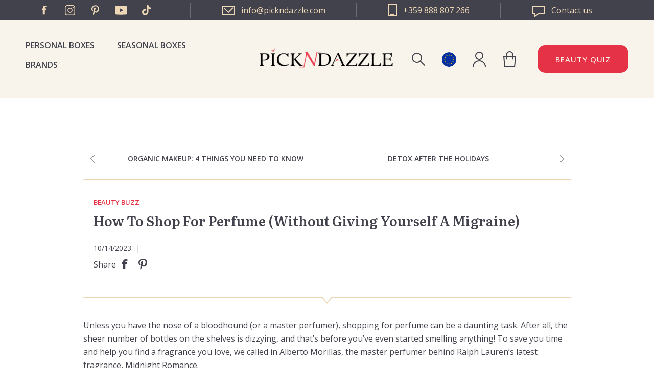

--- FILE ---
content_type: text/html; charset=utf-8
request_url: https://www.pickndazzle.com/en/how-to-shop-for-perfume-without-giving-yourself-a-migraine
body_size: 14323
content:


<!DOCTYPE html>
<html lang="en" dir="ltr" class="html-blogpost-page">
<head>
    <title>How To Shop For Perfume (Without Giving Yourself A Migraine) &#x2014; Pick N Dazzle</title>
    <meta http-equiv="Content-type" content="text/html;charset=UTF-8" />
    <meta name="description" content="" />
    <meta name="keywords" content="" />
    <meta name="generator" content="nopCommerce" />
    <meta name="viewport" content="width=device-width, initial-scale=1" />
    
    


    <!-- Google Tag Manager -->
    <script>
        (function (w, d, s, l, i) {
            w[l] = w[l] || []; w[l].push({
                'gtm.start':
                    new Date().getTime(), event: 'gtm.js'
            }); var f = d.getElementsByTagName(s)[0],
                j = d.createElement(s), dl = l != 'dataLayer' ? '&l=' + l : ''; j.async = true; j.src =
                    'https://www.googletagmanager.com/gtm.js?id=' + i + dl; f.parentNode.insertBefore(j, f);
        })(window, document, 'script', 'dataLayer', 'GTM-PCQMLBJ');</script>
    <!-- End Google Tag Manager -->
    <!-- Google Tag Manager (noscript) -->
    <noscript>
    <iframe src="https://www.googletagmanager.com/ns.html?id=GTM-PCQMLBJ"
                height="0" width="0" style="display:none;visibility:hidden"></iframe>
    </noscript>
    <!-- End Google Tag Manager (noscript) -->

    <!-- TikTok script -->
    <script type="text/javascript">
        !function (w, d, t) {
            w.TiktokAnalyticsObject = t; var ttq = w[t] = w[t] || []; ttq.methods = ["page", "track", "identify", "instances", "debug", "on", "off", "once", "ready", "alias", "group", "enableCookie", "disableCookie"], ttq.setAndDefer = function (t, e) { t[e] = function () { t.push([e].concat(Array.prototype.slice.call(arguments, 0))) } }; for (var i = 0; i < ttq.methods.length; i++)ttq.setAndDefer(ttq, ttq.methods[i]); ttq.instance = function (t) {
                for (var e = ttq._i[t] || [], n = 0; n < ttq.methods.length; n++
                )ttq.setAndDefer(e, ttq.methods[n]); return e
            }, ttq.load = function (e, n) { var i = "https://analytics.tiktok.com/i18n/pixel/events.js"; ttq._i = ttq._i || {}, ttq._i[e] = [], ttq._i[e]._u = i, ttq._t = ttq._t || {}, ttq._t[e] = +new Date, ttq._o = ttq._o || {}, ttq._o[e] = n || {}; n = document.createElement("script"); n.type = "text/javascript", n.async = !0, n.src = i + "?sdkid=" + e + "&lib=" + t; e = document.getElementsByTagName("script")[0]; e.parentNode.insertBefore(n, e) };

            ttq.load('CA1N863C77U069L2KUF0');
            ttq.page();
        }(window, document, 'ttq');
    </script>
    <!-- End TikTok script -->

    <link rel="preconnect" href="https://fonts.googleapis.com">
    <link rel="preconnect" href="https://fonts.gstatic.com" crossorigin>
    
    
    
    
    
    

    <link rel="stylesheet" type="text/css" href="/lib_npm/jquery-ui-dist/jquery-ui.min.css?v=OnxXU3YxRLOgtS3rGzlEX8Pus4c" />
<link rel="stylesheet" type="text/css" href="/Themes/PND/Content/components/product-page.css?v=MosJHYizG8ZtpzKfNsAlx1j1mXk" />
<link rel="stylesheet" type="text/css" href="/Themes/PND/Content/components/seasonal-box.css?v=leY8hDDPz7mWvFe8yJ3l04AxfgM" />
<link rel="stylesheet" type="text/css" href="/Themes/PND/Content/components/beauty-regiment.css?v=aH7LQzuA3tcXI2OKhgU1RBWNnMM" />
<link rel="stylesheet" type="text/css" href="/Themes/PND/Content/components/header/header.css?v=ZDVFEd38eGXw-4EkPHecQtckMIA" />
<link rel="stylesheet" type="text/css" href="/Themes/PND/Content/css/styles.css?v=kQRmQYraJkSTNsNuFtMvVUwqKZ0" />
<link rel="stylesheet" type="text/css" href="/Themes/PND/Content/css/mobile.css?v=on9rlKnyMN7tioz2RRxTgf4FC3M" />
<link rel="stylesheet" type="text/css" href="/Themes/PND/Content/css/480.css?v=chtJ9d3gsr_TRx_1Tj4iLETtGds" />
<link rel="stylesheet" type="text/css" href="/Themes/PND/Content/css/768.css?v=_t0nVCu9tzedebBScUWn0GLkYf4" />
<link rel="stylesheet" type="text/css" href="/Themes/PND/Content/css/1024.css?v=5UavAfkv_w4grub3Fzkz2x42m44" />
<link rel="stylesheet" type="text/css" href="/Themes/PND/Content/css/1280.css?v=G_HbaF53VZLFp9qyS9zZ7L5RyGg" />
<link rel="stylesheet" type="text/css" href="/Themes/PND/Content/css/1600.css?v=cYeANTnafOGuHe51Ua8lserczs0" />
<link rel="stylesheet" type="text/css" href="/Themes/PND/Content/components/blog-post.css?v=VUYJUaL7ovuMRT5T_KAdv9fuK-c" />
<link rel="stylesheet" type="text/css" href="/Plugins/SevenSpikes.Nop.Plugins.RichBlog/Themes/PND/Content/RichBlog.css?v=r_FWQLXuBhgfsOVUwYji6xVszWA" />
<link rel="stylesheet" type="text/css" href="https://fonts.googleapis.com/css2?family=Literata:opsz,wght@7..72,400;7..72,600;7..72,700&family=Open+Sans:wght@300;400;500;600;700&display=swap" />
<link rel="stylesheet" type="text/css" href="/Themes/PND/Content/components/loader.css?v=5Po5-mkfon1Q5AtUBaXRe5P_Oxw" />
<link rel="stylesheet" type="text/css" href="//cdn.jsdelivr.net/npm/slick-carousel@1.8.1/slick/slick.css" />


    






    <meta property="og:image" content="https://www.pickndazzle.com/images/thumbs/0011019_scent_400.jpeg"/>


    <meta property="og:title" content="How To Shop For Perfume (Without Giving Yourself A Migraine)" />

    <!-- Facebook Pixel Code -->
    <script>

        !function (f, b, e, v, n, t, s) {
            if (f.fbq) return;
            n = f.fbq = function () {
                n.callMethod ? n.callMethod.apply(n, arguments) : n.queue.push(arguments)
            };
            if (!f._fbq) f._fbq = n;
            n.push = n;
            n.loaded = !0;
            n.version = '2.0';
            n.agent = 'plnopcommerce';
            n.queue = [];
            t = b.createElement(e);
            t.async = !0;
            t.src = v;
            s = b.getElementsByTagName(e)[0];
            s.parentNode.insertBefore(t, s)
        }(window, document, 'script', 'https://connect.facebook.net/en_US/fbevents.js');
        
		fbq('init', '362057294349756', {
			external_id: '9b33d0e7-afff-4d24-91aa-5aa599eee9e3'
		});

		fbq('track', 'PageView');
fbq('track', 'Lead')
		fbq('track', 'ViewContent', {
		});

    </script>
    <!-- End Facebook Pixel Code -->
    
    <link rel="canonical" href="https://www.pickndazzle.com/en/how-to-shop-for-perfume-without-giving-yourself-a-migraine" />

    
    
    <link rel="shortcut icon" href="/icons/icons_0/pickndazzle box.ico">
    
    
    <!--Powered by nopCommerce - https://www.nopCommerce.com-->
	
	<!-- Hotjar Tracking Code for https://www.pickndazzle.com -->
	<script type="text/javascript">
		(function(h,o,t,j,a,r){
			h.hj=h.hj||function(){(h.hj.q=h.hj.q||[]).push(arguments)};
			h._hjSettings={hjid:2759629,hjsv:6};
			a=o.getElementsByTagName('head')[0];
			r=o.createElement('script');r.async=1;
			r.src=t+h._hjSettings.hjid+j+h._hjSettings.hjsv;
			a.appendChild(r);
		})(window,document,'https://static.hotjar.com/c/hotjar-','.js?sv=');
	</script>    
<script type="text/javascript">!function(T,l,y){var S=T.location,k="script",D="instrumentationKey",C="ingestionendpoint",I="disableExceptionTracking",E="ai.device.",b="toLowerCase",w="crossOrigin",N="POST",e="appInsightsSDK",t=y.name||"appInsights";(y.name||T[e])&&(T[e]=t);var n=T[t]||function(d){var g=!1,f=!1,m={initialize:!0,queue:[],sv:"5",version:2,config:d};function v(e,t){var n={},a="Browser";return n[E+"id"]=a[b](),n[E+"type"]=a,n["ai.operation.name"]=S&&S.pathname||"_unknown_",n["ai.internal.sdkVersion"]="javascript:snippet_"+(m.sv||m.version),{time:function(){var e=new Date;function t(e){var t=""+e;return 1===t.length&&(t="0"+t),t}return e.getUTCFullYear()+"-"+t(1+e.getUTCMonth())+"-"+t(e.getUTCDate())+"T"+t(e.getUTCHours())+":"+t(e.getUTCMinutes())+":"+t(e.getUTCSeconds())+"."+((e.getUTCMilliseconds()/1e3).toFixed(3)+"").slice(2,5)+"Z"}(),iKey:e,name:"Microsoft.ApplicationInsights."+e.replace(/-/g,"")+"."+t,sampleRate:100,tags:n,data:{baseData:{ver:2}}}}var h=d.url||y.src;if(h){function a(e){var t,n,a,i,r,o,s,c,u,p,l;g=!0,m.queue=[],f||(f=!0,t=h,s=function(){var e={},t=d.connectionString;if(t)for(var n=t.split(";"),a=0;a<n.length;a++){var i=n[a].split("=");2===i.length&&(e[i[0][b]()]=i[1])}if(!e[C]){var r=e.endpointsuffix,o=r?e.location:null;e[C]="https://"+(o?o+".":"")+"dc."+(r||"services.visualstudio.com")}return e}(),c=s[D]||d[D]||"",u=s[C],p=u?u+"/v2/track":d.endpointUrl,(l=[]).push((n="SDK LOAD Failure: Failed to load Application Insights SDK script (See stack for details)",a=t,i=p,(o=(r=v(c,"Exception")).data).baseType="ExceptionData",o.baseData.exceptions=[{typeName:"SDKLoadFailed",message:n.replace(/\./g,"-"),hasFullStack:!1,stack:n+"\nSnippet failed to load ["+a+"] -- Telemetry is disabled\nHelp Link: https://go.microsoft.com/fwlink/?linkid=2128109\nHost: "+(S&&S.pathname||"_unknown_")+"\nEndpoint: "+i,parsedStack:[]}],r)),l.push(function(e,t,n,a){var i=v(c,"Message"),r=i.data;r.baseType="MessageData";var o=r.baseData;return o.message='AI (Internal): 99 message:"'+("SDK LOAD Failure: Failed to load Application Insights SDK script (See stack for details) ("+n+")").replace(/\"/g,"")+'"',o.properties={endpoint:a},i}(0,0,t,p)),function(e,t){if(JSON){var n=T.fetch;if(n&&!y.useXhr)n(t,{method:N,body:JSON.stringify(e),mode:"cors"});else if(XMLHttpRequest){var a=new XMLHttpRequest;a.open(N,t),a.setRequestHeader("Content-type","application/json"),a.send(JSON.stringify(e))}}}(l,p))}function i(e,t){f||setTimeout(function(){!t&&m.core||a()},500)}var e=function(){var n=l.createElement(k);n.src=h;var e=y[w];return!e&&""!==e||"undefined"==n[w]||(n[w]=e),n.onload=i,n.onerror=a,n.onreadystatechange=function(e,t){"loaded"!==n.readyState&&"complete"!==n.readyState||i(0,t)},n}();y.ld<0?l.getElementsByTagName("head")[0].appendChild(e):setTimeout(function(){l.getElementsByTagName(k)[0].parentNode.appendChild(e)},y.ld||0)}try{m.cookie=l.cookie}catch(p){}function t(e){for(;e.length;)!function(t){m[t]=function(){var e=arguments;g||m.queue.push(function(){m[t].apply(m,e)})}}(e.pop())}var n="track",r="TrackPage",o="TrackEvent";t([n+"Event",n+"PageView",n+"Exception",n+"Trace",n+"DependencyData",n+"Metric",n+"PageViewPerformance","start"+r,"stop"+r,"start"+o,"stop"+o,"addTelemetryInitializer","setAuthenticatedUserContext","clearAuthenticatedUserContext","flush"]),m.SeverityLevel={Verbose:0,Information:1,Warning:2,Error:3,Critical:4};var s=(d.extensionConfig||{}).ApplicationInsightsAnalytics||{};if(!0!==d[I]&&!0!==s[I]){var c="onerror";t(["_"+c]);var u=T[c];T[c]=function(e,t,n,a,i){var r=u&&u(e,t,n,a,i);return!0!==r&&m["_"+c]({message:e,url:t,lineNumber:n,columnNumber:a,error:i}),r},d.autoExceptionInstrumented=!0}return m}(y.cfg);function a(){y.onInit&&y.onInit(n)}(T[t]=n).queue&&0===n.queue.length?(n.queue.push(a),n.trackPageView({})):a()}(window,document,{
src: "https://js.monitor.azure.com/scripts/b/ai.2.min.js", // The SDK URL Source
crossOrigin: "anonymous", 
cfg: { // Application Insights Configuration
    connectionString: 'InstrumentationKey=27895e4a-3ee4-4b63-87ba-fda5dfd58cff;IngestionEndpoint=https://northeurope-2.in.applicationinsights.azure.com/;LiveEndpoint=https://northeurope.livediagnostics.monitor.azure.com/'
}});</script></head>
<body>
    <input name="__RequestVerificationToken" type="hidden" value="CfDJ8MgZ4v6WTYRHtzNGoLeQTIGMqo3FsmdYN27UmDoVR9XdPwlOKVrbd6KH5jeP-AVEuZ28r0MW3zC2zarEQZh0awt25InIpX1ewXH8AJ2EXq4d7pBGS2csHwK4ZycwLyEf6ybUPqYzz-5IGsxQErc2qVQ" />
    




<div class="ajax-loading-block-window" style="display: none">
</div>
<div id="dialog-notifications-success" title="Notification" style="display:none;">
</div>
<div id="dialog-notifications-error" title="Error" style="display:none;">
</div>
<div id="dialog-notifications-warning" title="Warning" style="display:none;">
</div>
<div id="bar-notification" class="bar-notification-container" data-close="Close">
</div>

<!--[if lte IE 8]>
    <div style="clear:both;height:59px;text-align:center;position:relative;">
        <a href="http://www.microsoft.com/windows/internet-explorer/default.aspx" target="_blank">
            <img src="/Themes/PND/Content/images/ie_warning.jpg" height="42" width="820" alt="You are using an outdated browser. For a faster, safer browsing experience, upgrade for free today." />
        </a>
    </div>
<![endif]--><div class="master-wrapper-page">
    



<div class="header">
    
    <div class="header-upper">
        <div class="header-upper-socials">
            <ul class="networks">
		<li class="facebook"><a href="https://www.facebook.com/pickndazzle" target="_blank" rel="noopener noreferrer">Facebook</a></li>
	<li class="instagram">
		<a href="https://www.instagram.com/pickndazzle_" target="_blank"  rel="noopener noreferrer">Instagram</a>
	</li>
	<li class="pinterest">
		<a href="https://www.pinterest.com/pickndazzle/" target="_blank" rel="noopener noreferrer">Pinterest</a>
	</li>
		<li class="youtube"><a href="https://www.youtube.com/channel/UC1CmH6mKkHJSkMq6efROWeA" target="_blank" rel="noopener noreferrer">YouTube</a></li>
		<li class="twitter"><a href="https://www.tiktok.com/@pickndazzlebg" target="_blank" rel="noopener noreferrer">Twitter</a></li>
</ul>
        </div>
        <div class="header-upper-links">
            <a href="mailto:info@pickndazzle.com" class="email">
                <svg version="1.1" xmlns="http://www.w3.org/2000/svg" xmlns:xlink="http://www.w3.org/1999/xlink" x="0px" y="0px"
	                 viewBox="0 0 26 19" style="enable-background:new 0 0 26 19;" width="26px" height="19px" fill="#eed7b6" xml:space="preserve">
                    <g>
	                    <path class="st0" d="M0,0v19h26V0H0z M24,17H2V2h22V17z"/>
	                    <polygon class="st0" points="22.8,4.7 21.4,3.3 13,11.6 4.6,3.3 3.2,4.7 13,14.5 	"/>
                    </g>
                </svg>
                <span>info@pickndazzle.com</span>
            </a>
            <a href="tel:+359 888 807 266" class="phone">
                <svg version="1.1" xmlns="http://www.w3.org/2000/svg" xmlns:xlink="http://www.w3.org/1999/xlink" x="0px" y="0px"
	                    viewBox="0 0 18 24" style="enable-background:new 0 0 18 24;" width="18px" height="24px" fill="#eed7b6" xml:space="preserve">
                    <g>
	                    <g>
		                    <polygon class="st0" fill="#eed7b6" points="1,1 17,1 1,1 1,23 		"/>
		                    <path class="st1" d="M18,0H0v24h18V0L18,0z M2,22V2h14v20H2L2,22z"/>
	                    </g>
	                    <g>
		                    <rect x="5" y="19" class="st0" width="8" height="2"/>
		                    <polygon class="st1" fill="#eed7b6" points="13,19 5,19 5,21 13,21 13,19 		"/>
	                    </g>
                    </g>
                </svg>
                <span>+359 888 807 266</span>
            </a>  
            <a href="/en/contactus" class="contact">
                <svg version="1.1" id="Layer_1" xmlns="http://www.w3.org/2000/svg" xmlns:xlink="http://www.w3.org/1999/xlink" x="0px" y="0px"
	                 viewBox="0 0 26 22" style="enable-background:new 0 0 26 22;" width="26px" height="22px" fill="#eed7b6" xml:space="preserve">
                    <g>
	                    <path class="st0" d="M24,2v12H13h-0.7l-0.5,0.4L7,18v-2v-2H5H2V2H24 M26,0H0v16h5v6l8-6h13V0L26,0z"/>
                    </g>
                </svg>
                <span>Contact us</span>
            </a>
        </div>
    </div>
    
    <div class="header-lower">
        <div class="header-strip">
            <div class="header-menu">
                



    <div class="menu-toggle">Categories</div>
    <div class="top-menu-wrap">
        <div class="top-menu-holder">
            <ul class="top-menu">
                
                <li><a href="/en/personal-boxes">Personal Boxes</a></li>
                <li><a href="/en/seasonal-boxes">Seasonal Boxes</a></li>
                <li><a href="/en/manufacturer/all">Brands</a></li>
                
            </ul>
            <div class="top-menu-language-selector">
                <div class="language-selector">
                                <a href="javascript:;" title="Pick N Dazzle EUR">
                                    <span class="lang-image-wrapper">
                                        <img title='Pick N Dazzle EUR' alt='Pick N Dazzle EUR'  class=selected
                                     src="/Themes/PND/Content/images/pnd/flag-europeanunion.svg" />
                                    </span>
                                        <span>Pick N Dazzle Europe</span>
                                </a>
                        <div class="flyout-bubble-wrapper">
                            <ul class="language-list">
                                        <li >
                                            <a href="https://www.pickndazzle.com/en/pndStore/changeStore?storeName=Pick%20N%20Dazzle%20Romania&amp;returnUrl=%2Fen%2Fhow-to-shop-for-perfume-without-giving-yourself-a-migraine" title="Pick N Dazzle Romania">

                                                <span class="lang-image-wrapper">
                                                    <img title='Pick N Dazzle Romania' alt='Pick N Dazzle Romania' src="/Themes/PND/Content/images/pnd/flag-ro.svg" />
                                                </span>
                                                <span>Pick N Dazzle Romania</span>
                                            </a>
                                        </li>
                                        <li >
                                            <a href="https://www.pickndazzle.com/en/pndStore/changeStore?storeName=Pick%20N%20Dazzle%20Bulgaria&amp;returnUrl=%2Fen%2Fhow-to-shop-for-perfume-without-giving-yourself-a-migraine" title="Pick N Dazzle Bulgaria">

                                                <span class="lang-image-wrapper">
                                                    <img title='Pick N Dazzle Bulgaria' alt='Pick N Dazzle Bulgaria' src="/Themes/PND/Content/images/pnd/flag-bg.svg" />
                                                </span>
                                                <span>Pick N Dazzle Bulgaria</span>
                                            </a>
                                        </li>
                            </ul>
                        </div>
                </div>
            </div>
        </div>

        <div class="menu-toggle-close">Close</div>
    </div>

            </div>
            <div class="header-search">
                <div class="search-box-toggle">Search</div>
                <div class="search-box-wrap">
                    <div class="search-toggle-close">Close</div>
                    <div class="search-box-form-wrap">
                        <div class="search-box-form-wrap-inner">
                            <form method="get" id="small-search-box-form" action="/en/search">
        <input type="text" class="search-box-text" id="small-searchterms" autocomplete="off" name="q" placeholder="Search store" aria-label="Search store" />
        <button type="submit" class="button-1 search-box-button">Search</button>
            
</form>
                        </div>
                    </div>
                </div>
            </div>
            <div class="header-logo">
                <a href="/">
    <img title="" alt="Pick N Dazzle Europe" src="https://www.pickndazzle.com/images/thumbs/0014694_LOGO-PND.png">
</a>
            </div>
            <div class="language-selector">
                            <a href="javascript:;" title="Pick N Dazzle EUR">
                                <span class="lang-image-wrapper">
                                    <img title='Pick N Dazzle EUR' alt='Pick N Dazzle EUR'  class=selected
                                 src="/Themes/PND/Content/images/pnd/flag-europeanunion.svg" />
                                </span>
                                <span>Pick N Dazzle Europe</span>
                            </a>
                    <div class="flyout-bubble-wrapper">
                        <ul class="language-list">
                                    <li >
                                        <a href="https://www.pickndazzle.com/en/pndStore/changeStore?storeName=Pick%20N%20Dazzle%20Romania&amp;returnUrl=%2Fen%2Fhow-to-shop-for-perfume-without-giving-yourself-a-migraine" title="Pick N Dazzle Romania">
                                            <span class="lang-image-wrapper">
                                                <img title='Pick N Dazzle Romania' alt='Pick N Dazzle Romania' src="/Themes/PND/Content/images/pnd/flag-ro.svg" />
                                            </span>
                                            <span>Pick N Dazzle Romania</span>
                                        </a>
                                    </li>
                                    <li >
                                        <a href="https://www.pickndazzle.com/en/pndStore/changeStore?storeName=Pick%20N%20Dazzle%20Bulgaria&amp;returnUrl=%2Fen%2Fhow-to-shop-for-perfume-without-giving-yourself-a-migraine" title="Pick N Dazzle Bulgaria">
                                            <span class="lang-image-wrapper">
                                                <img title='Pick N Dazzle Bulgaria' alt='Pick N Dazzle Bulgaria' src="/Themes/PND/Content/images/pnd/flag-bg.svg" />
                                            </span>
                                            <span>Pick N Dazzle Bulgaria</span>
                                        </a>
                                    </li>
                        </ul>
                    </div>
            </div>
            <div class="header-account">
                <div class="header-account-toggle">My account</div>
                <div class="account-box-wrap">
                    <div class="account-toggle-close">Close</div>
                    <div class="account-box-inner">
                        
<div class="header-links">
    <ul>
        
                <li><a href="/en/register?returnUrl=%2Fen%2Fhow-to-shop-for-perfume-without-giving-yourself-a-migraine" class="ico-register">Register</a></li>
            <li><a href="/en/login?returnUrl=%2Fen%2Fhow-to-shop-for-perfume-without-giving-yourself-a-migraine" class="ico-login">Log in</a></li>
        
    </ul>
</div>

                    </div>
                </div>
            </div>
            <div class="header-cart">
                <a href="/en/cart" class="header-cart-link">
                    <span class="cart-label">Shopping cart</span>
                </a>
            </div>
            <a class="btn btn-secondary header-button beauty-profile-btn" href="/beauty-profile">Beauty quiz</a>
        </div>
    </div>
    
</div>

    
    <div class="master-wrapper-content">
        

        <div class="master-column-wrapper">
            


<div class="center-1">
    
    <div class="page blogpost-page">
    






    <div class='post-navigation'>
            <a href='/en/organic-makeup-4-things-you-need-to-know-bg' title='Organic makeup: 4 things you need to know ' class='prev'>Organic makeup: 4 things you need to know </a>


            <a href='/en/detox-after-the-holidays' title='DETOX AFTER THE HOLIDAYS' class='next'>DETOX AFTER THE HOLIDAYS</a>
    </div>

   
    <div class="page-body">
        <div class="post-header">
            <div class="post-header-content">
                <div class="post-header-inner">
                    






<div class="post-footer">
        <div class="post-relations">
                <div class="category-list">
                    <ul>
                            <li>
                                <a href="/en/blog/category/beauty-buzz-3">BEAUTY BUZZ</a>
                            </li>
                    </ul>
                </div>
        
        </div>

    <div class="post-actions">
        
            <ul class="share-post" id="share-buttons">
                <li>Share</li>
                    <li class="facebook">
                        <!-- Facebook -->
                        <a href="javascript:openShareWindow('https://www.facebook.com/sharer.php?u=https://www.pickndazzle.com')"></a>
                    </li>
                    <li class="twitter">
                        <!-- Twitter -->
                        <a href="javascript:openShareWindow('https://twitter.com/share?url=https://www.pickndazzle.com')"></a>
                    </li>
                    <li class="pinterest">
                        <!-- Pinterest -->
                        <a data-pin-do="buttonPin" data-pin-custom="true" data-pin-description="How To Shop For Perfume (Without Giving Yourself A Migraine)"
                           data-pin-media="https://www.pickndazzle.com/images/thumbs/0011019_scent_400.jpeg" href="https://www.pinterest.com/pin/create/button/?url=https://www.pickndazzle.com"></a>
                    </li>
                    <li class="linkedin">
                        <!-- LinkedIn -->
                        <a href="javascript:openShareWindow('https://www.linkedin.com/shareArticle?mini=true&url=https://www.pickndazzle.com')"></a>
                    </li>
            </ul>
            <script type="text/javascript">
                function openShareWindow(url) {
                    var winWidth = 520;
                    var winHeight = 400;
                    var winTop = (screen.height / 2) - (winHeight / 2);
                    var winLeft = (screen.width / 2) - (winWidth / 2);

                    window.open(url, 'sharer', 'top=' + winTop + ',left=' + winLeft + ',toolbar=0,status=0,width=' + winWidth + ',height=' + winHeight);
                }

                !function (a, b, c) { var d, e, f; d = "PIN_" + ~~((new Date).getTime() / 864e5), a[d] ? a[d] += 1 : (a[d] = 1, a.setTimeout(function () { e = b.getElementsByTagName("SCRIPT")[0], f = b.createElement("SCRIPT"), f.type = "text/javascript", f.async = !0, f.src = c.mainUrl + "?" + Math.random(), e.parentNode.insertBefore(f, e) }, 10)) }(window, document, { mainUrl: "//assets.pinterest.com/js/pinit_main.js" });
            </script>
    </div>
</div>
                    <div class="page-title">
                        <h1>How To Shop For Perfume (Without Giving Yourself A Migraine)</h1>
                    </div>
                    <div class="post-date">
                        10/14/2023
                        <span>|</span>                        
                    </div>
                    






<div class="post-footer">
        <div class="post-relations">
                <div class="category-list">
                    <ul>
                            <li>
                                <a href="/en/blog/category/beauty-buzz-3">BEAUTY BUZZ</a>
                            </li>
                    </ul>
                </div>
        
        </div>

    <div class="post-actions">
        
            <ul class="share-post" id="share-buttons">
                <li>Share</li>
                    <li class="facebook">
                        <!-- Facebook -->
                        <a href="javascript:openShareWindow('https://www.facebook.com/sharer.php?u=https://www.pickndazzle.com')"></a>
                    </li>
                    <li class="twitter">
                        <!-- Twitter -->
                        <a href="javascript:openShareWindow('https://twitter.com/share?url=https://www.pickndazzle.com')"></a>
                    </li>
                    <li class="pinterest">
                        <!-- Pinterest -->
                        <a data-pin-do="buttonPin" data-pin-custom="true" data-pin-description="How To Shop For Perfume (Without Giving Yourself A Migraine)"
                           data-pin-media="https://www.pickndazzle.com/images/thumbs/0011019_scent_400.jpeg" href="https://www.pinterest.com/pin/create/button/?url=https://www.pickndazzle.com"></a>
                    </li>
                    <li class="linkedin">
                        <!-- LinkedIn -->
                        <a href="javascript:openShareWindow('https://www.linkedin.com/shareArticle?mini=true&url=https://www.pickndazzle.com')"></a>
                    </li>
            </ul>
            <script type="text/javascript">
                function openShareWindow(url) {
                    var winWidth = 520;
                    var winHeight = 400;
                    var winTop = (screen.height / 2) - (winHeight / 2);
                    var winLeft = (screen.width / 2) - (winWidth / 2);

                    window.open(url, 'sharer', 'top=' + winTop + ',left=' + winLeft + ',toolbar=0,status=0,width=' + winWidth + ',height=' + winHeight);
                }

                !function (a, b, c) { var d, e, f; d = "PIN_" + ~~((new Date).getTime() / 864e5), a[d] ? a[d] += 1 : (a[d] = 1, a.setTimeout(function () { e = b.getElementsByTagName("SCRIPT")[0], f = b.createElement("SCRIPT"), f.type = "text/javascript", f.async = !0, f.src = c.mainUrl + "?" + Math.random(), e.parentNode.insertBefore(f, e) }, 10)) }(window, document, { mainUrl: "//assets.pinterest.com/js/pinit_main.js" });
            </script>
    </div>
</div>

                </div>
                







            </div>
        </div>
        <div class="post-body">
            <p>Unless you have the nose of a bloodhound (or a master perfumer), shopping for perfume can be a daunting task. After all, the sheer number of bottles on the shelves is dizzying, and that&rsquo;s before you&rsquo;ve even started smelling anything! To save you time and help you find a fragrance you love, we called in Alberto Morillas, the master perfumer behind Ralph Lauren&rsquo;s latest fragrance, Midnight Romance.</p>

<p><strong>Time It Right</strong></p>

<p>The time of day can impact your scent-smelling experience. &ldquo;Go shopping for fragrance in the early afternoon when your olfactory senses are at their peak,&rdquo; Morillas says. And when you do go, skip wearing any fragrance, which can interfere with your testing and confuse your nose.</p>

<p><strong>Narrow Your Search</strong></p>

<p>Do your research beforehand, so you have an idea of what you like. To avoid getting overwhelmed by the hundreds of options, Morillas suggests looking into what type of fragrance wearer you are. &ldquo;Do you prefer&nbsp;fresh, spicy, floral, or warm? Choosing one of these categories will help edit your search.&rdquo;</p>

<p><strong>Use The Coffee Beans</strong></p>

<p>Yes, those coffee beans actually serve a purpose. &ldquo;When smelling many scents, you can experience nasal fatigue,&rdquo; Morillas says. &ldquo;This means that it becomes increasingly harder for you to smell the</p>
<p>differences between fragrances.&rdquo; Sniffing those beans in between perfume samples helps cleanse your nasal palette.</p>

<p><strong>Only Spritz Your Favorites</strong></p>

<p>It&rsquo;s okay to smell several fragrances on the blotters. &ldquo;But if you love a fragrance, try it on your skin before purchasing,&rdquo; Morillas says. Limit the number of perfumes you spritz on your body to two or three. Otherwise you&rsquo;ll run out of fresh areas to spray, and wind up overlapping scents.&nbsp;</p>

<p><strong>Wear It Right</strong></p>

<p>&ldquo;Apply the fragrance to your wrist, which is one of your&nbsp;pulse points,&rdquo; Morillas says. &ldquo;The heat from this point of your body helps to develop the fragrance.&rdquo; But don&rsquo;t just apply and decide&mdash;take a spin around the store first. &ldquo;You should let fragrances develop for 30 minutes on your skin, so you can smell all levels of the fragrance&mdash;top note, heart of the fragrance, and dry-down.&rdquo;</p>

<p><strong>Sample!</strong></p>

<p>Still can&rsquo;t decide? Take home samples of your top two choices (any more than that will only cause confusion). Wear each one on alternating days until there&rsquo;s a clear favorite.</p>

<p>Source:<a href="http://www.byrdie.com/perfume-shopping-tips/slide2"> www.byrdie.com</a></p>

<p><strong>What&rsquo;s the last perfume you purchased? Were you satisfied? Tell us in the comments below - you share, you care!&nbsp;</strong></p>


                <div class="topic-block">
        <div class="topic-block-body">
            <div class="pick-your-box-banner">
<div class="content-wrapper">
<div class="text-holder">
<h3>Pick your Beauty Box</h3>
<p>The box of quality cosmetics personally curated for you. Over 500 000 delivered products, over 40 000 five-stars reviews.</p>
</div>
<img src="/images/uploaded/box-only.png" alt="" /></div>
<div class="bottom-link-container"><a class="btn-quaternary" href="https://www.pickndazzle.com/en/personal-boxes">Get started</a></div>
</div>
        </div>
    </div>

        </div>
        
    </div>
    
</div>

    
</div>

        </div>
        
    </div>
    



<div class="footer">
    <div class="footer-middle">
        <div class="footer-block information">
            <div class="title">
                <strong>Information</strong>
            </div>
            <ul class="list">
                    <li><a href="/en/shipping-returns">Shipping &amp; Returns</a></li>
                    <li><a href="/en/what-is-pick-n-dazzle">About Pick N Dazzle</a></li>
                    <li><a href="/en/privacy-policy">Privacy policy</a></li>
                    <li><a href="/en/conditions-of-use">Terms and Conditions</a></li>
                    <li><a href="/en/blog">Blog</a></li>
            </ul>
        </div>
        <div class="footer-block customer-service">
            <div class="title">
                <strong>Customer service</strong>
            </div>
            <ul class="list">
                    <li><a href="/en/select-products-in-personal-box">How to select products in Personal box</a></li>
                    <li><a href="/en/contactus">Contact us</a></li>
                    <li><a href="/en/search">Search</a> </li>
                <li><a href="/en/personal-boxes">Personal Boxes</a> </li>
                <li><a href="/en/seasonal-boxes">Seasonal Boxes</a> </li>
            </ul>
        </div>
        <div class="footer-block my-account">
            <div class="title">
                <strong>My account</strong>
            </div>
            <ul class="list">
                    <li><a href="/en/customer/info">My account</a></li>
                    <li><a href="/en/order/history">Orders</a></li>
                <li><a href="/en/account/myproducts">My Products</a></li>
                <li><a href="/en/account/active-plans">Current Active plans</a></li>
                <li><a href="/en/beauty-profile">Beauty Profile</a></li>
            </ul>
        </div>
        <div class="footer-block contact-us">
            <div class="title">
                <strong>Contact Info</strong>
            </div>
            <ul class="list">
                <li><span class="email">info@pickndazzle.com</span></li>
                <li><span class="phone">+359 888 807 266</span></li>
                <li><span class="address">Herengracht 420<br>Amsterdam 1017 BZ<br>Netherlands</span></li>
            </ul>
        </div>
        <div class="footer-block follow-us">
            <div class="social">
                <div class="title">
                    <strong>Follow us</strong>
                </div>
                <ul class="networks">
		<li class="facebook"><a href="https://www.facebook.com/pickndazzle" target="_blank" rel="noopener noreferrer">Facebook</a></li>
	<li class="instagram">
		<a href="https://www.instagram.com/pickndazzle_" target="_blank"  rel="noopener noreferrer">Instagram</a>
	</li>
	<li class="pinterest">
		<a href="https://www.pinterest.com/pickndazzle/" target="_blank" rel="noopener noreferrer">Pinterest</a>
	</li>
		<li class="youtube"><a href="https://www.youtube.com/channel/UC1CmH6mKkHJSkMq6efROWeA" target="_blank" rel="noopener noreferrer">YouTube</a></li>
		<li class="twitter"><a href="https://www.tiktok.com/@pickndazzlebg" target="_blank" rel="noopener noreferrer">Twitter</a></li>
</ul>
            </div>
        </div>
    </div>
    <div class="footer-lower">
        <div class="footer-logo">
            <a href="/">
    <img title="" alt="Pick N Dazzle Europe" src="https://www.pickndazzle.com/images/thumbs/0014694_LOGO-PND.png">
</a>
        </div>
        <div class="footer-info">
            <span class="footer-disclaimer">Copyright &copy; 2026 Pick N Dazzle Europe. All rights reserved.</span>
        </div>
        
    </div>
    
</div>

</div>

<div class="pnd-loader-container">
    <div class="spin-loader">
        <svg width='70px' height='70px' xmlns="http://www.w3.org/2000/svg" viewBox="0 0 100 100" preserveAspectRatio="xMidYMid">
            <g transform="translate(50 50)" class="spin-loader-main-svg">
                <g transform="rotate(0) translate(34 0)">
                    <circle cx="0" cy="0" r="8" class="dot"></circle>
                </g>
                <g transform="rotate(45) translate(34 0)">
                    <circle cx="0" cy="0" r="8" class="dot"></circle>
                </g>
                <g transform="rotate(90) translate(34 0)">
                    <circle cx="0" cy="0" r="8" class="dot"></circle>
                </g>
                <g transform="rotate(135) translate(34 0)">
                    <circle cx="0" cy="0" r="8" class="dot"></circle>
                </g>
                <g transform="rotate(180) translate(34 0)">
                    <circle cx="0" cy="0" r="8" class="dot"></circle>
                </g>
                <g transform="rotate(225) translate(34 0)">
                    <circle cx="0" cy="0" r="8" class="dot"></circle>
                </g>
                <g transform="rotate(270) translate(34 0)">
                    <circle cx="0" cy="0" r="8" class="dot"></circle>
                </g>
                <g transform="rotate(315) translate(34 0)">
                    <circle cx="0" cy="0" r="8" class="dot"></circle>
                </g>
            </g>
        </svg>
    </div>
</div>





    

    <script type="text/javascript" src="/lib_npm/jquery/jquery.min.js?v=zUe1_AxXYZnoAG2qCvDV3jP28qo"></script>
<script type="text/javascript" src="/lib_npm/jquery-validation/jquery.validate.min.js?v=G7u4AqxVeQcFrm7X7GmFQZqERtE"></script>
<script type="text/javascript" src="/lib_npm/jquery-validation-unobtrusive/jquery.validate.unobtrusive.min.js?v=ASrgBo2pcP0BME5OK94v8AjshjU"></script>
<script type="text/javascript" src="/lib_npm/jquery-ui-dist/jquery-ui.min.js?v=qLhr1MkMbnTzvFrWocUwwJCmJPA"></script>
<script type="text/javascript" src="/lib_npm/jquery-migrate/jquery-migrate.min.js?v=08j2y_E2l1QBDt8ZUTQD6EjhJaI"></script>
<script type="text/javascript" src="/js/public.common.js?v=Ac3eUvNU794mOtN15sn696Mdj1A"></script>
<script type="text/javascript" src="/js/public.ajaxcart.js?v=GozFPU5E1dr72mtLZZLSXO2jBBw"></script>
<script type="text/javascript" src="/js/public.countryselect.js?v=PL_qZM7uDgcJzuwxvfP5VUhjs0s"></script>
<script type="text/javascript" src="//cdn.jsdelivr.net/npm/slick-carousel@1.8.1/slick/slick.min.js"></script>
<script type="text/javascript" src="/Themes/PND/Content/js/header-scripts.js?v=3PaeaL-p2uk_DdsxNp0GJkvVtN8"></script>
<script type="text/javascript" src="/Themes/PND/Content/js/sliders.js?v=Y4CdA7GVDZJKRT7eLJZpY5mRZVU"></script>

    <script type="text/javascript">
                $("#small-search-box-form").on("submit", function(event) {
                    if ($("#small-searchterms").val() == "") {
                        alert('Please enter some search keyword');
                        $("#small-searchterms").focus();
                        event.preventDefault();
                    }
                });
            </script>

<script type="text/javascript">
        var localized_data = {
            AjaxCartFailure: "Failed to add the product. Please refresh the page and try one more time."
        };
        AjaxCart.init(false, '.header-links .cart-qty', '.header-links .wishlist-qty', '#flyout-cart', localized_data);
    </script>

<script type="text/javascript">
    $(document).ready(function () {
        $('.footer-block .title').on('click', function () {
            var e = window, a = 'inner';
            if (!('innerWidth' in window)) {
                a = 'client';
                e = document.documentElement || document.body;
            }
            var result = { width: e[a + 'Width'], height: e[a + 'Height'] };        
            if (result.width < 1024) {
                $(this).siblings('.list').slideToggle('slow');
            }
        });
    });
</script>

<script type="text/javascript">
        $(document).ready(function () {
            $('.beauty-profile-btn').on('click', function (e) {

                e.preventDefault();

                window.location.href = '/en/beauty-profile';

                return false;
            });
        });
    </script>



    <script defer src="https://attr-2p.com/10094aee6/clc/1.js" type="text/javascript"></script>
</body>
</html>

--- FILE ---
content_type: text/css; charset=UTF-8
request_url: https://www.pickndazzle.com/Themes/PND/Content/components/seasonal-box.css?v=leY8hDDPz7mWvFe8yJ3l04AxfgM
body_size: 5539
content:
.seasonal-boxes-page .page-title{margin-bottom:50px}.seasonal-boxes{margin:0 -10px 80px}.seasonal-box,.gift-in-box{padding:0 0 100px;margin:0 0 40px;background:url('../images/pnd/seasonal-box-seperator.png') no-repeat bottom center}.seasonal-box-item,.gift-in-box-item{padding:30px 10px 10px;margin:0 0 115px;background-size:cover;background-repeat:no-repeat;text-align:center}.seasonal-box .details,.gift-in-box .details{position:relative;margin:0 auto 20px;padding:12px;width:100%;background:#fff;box-shadow:10px 0 40px rgba(0,0,0,.2)}.seasonal-box .details::after,.gift-in-box .details::after{content:'';position:absolute;bottom:0;left:0;width:223px;height:387px;background:url('../images/pnd/flowers-seasonal-box.png') no-repeat bottom -225px left -40px}.seasonal-box .details>div,.gift-in-box .details>div{padding:20px;height:100%;width:100%;background:#f8f4eb}.seasonal-box .details>div>div,.gift-in-box .details>div>div{position:relative;z-index:1}.seasonal-box .product-title,.gift-in-box .product-title{font:600 28px 'Literata',serif;text-transform:uppercase;margin:0 0 5px}.gift-in-box .product-title{padding:0 0 10px;border-bottom:2px solid #eed7b6;margin:0 0 20px;text-transform:none;font-weight:300}.seasonal-box .description,.gift-in-box .description{font-size:15px;font-weight:700;letter-spacing:1px;text-transform:uppercase;margin:0 0 25px}.seasonal-box .description p,.gift-in-box .description p{display:inline-block}.gift-in-box .description{font-weight:normal;text-transform:none}.seasonal-box .description:before,.product-seasonal-box-page .overview .short-description:before{content:"- "}.seasonal-box .description:after,.product-seasonal-box-page .overview .short-description:after{content:" -"}.product-seasonal-box-page .overview .short-description p{display:inline-block}.seasonal-box .prices-wrap,.overview .prices-wrap{border:solid #eed7b6;border-bottom:0;border-width:2px 0 2px;padding:35px 0;display:flex;align-items:center;justify-content:center}.overview .product-price span{color:#e63246}.seasonal-box .price-label,.overview .product-price label,.overview .product-price .price-per-subscription{font-size:15px;font-weight:700;letter-spacing:1px;text-transform:uppercase;margin:0 10px 0 0}.overview .product-price .price-per-subscription{margin:0}.seasonal-box .old-price{display:none}.seasonal-box .price,.overview .product-price span{font-size:30px;font-weight:700;text-transform:uppercase;white-space:nowrap}.seasonal-box .free-delivery,.overview .free-delivery{display:none;font-size:15px;font-weight:700;letter-spacing:1px;text-transform:uppercase;color:#e63246;margin:0 0 0 15px}.seasonal-box .free-delivery:before,.overview .free-delivery:before{content:"+ "}.limited-quantities{margin-bottom:15px;font-size:14px}.limited-quantities .limited-quantities-title{display:table;background:#e63246;font-size:15px;line-height:24px;color:#fff;padding:0 48px;font-weight:400;margin:-13px auto 15px;position:relative}.limited-quantities .limited-quantities-title:before{content:"";width:0;height:0;border-style:solid;border-width:0 6px 12px 0;border-color:transparent #e63246 transparent transparent;position:absolute;top:0;left:-5px}.limited-quantities .limited-quantities-title:after{content:"";width:0;height:0;border-style:solid;border-width:12px 6px 0 0;border-color:transparent #e63246 transparent transparent;position:absolute;bottom:0;left:-5px}.limited-quantities .limited-quantities-title span:before{content:"";width:0;height:0;border-style:solid;border-width:0 0 12px 6px;border-color:transparent transparent transparent #e63246;position:absolute;top:0;right:-5px}.limited-quantities .limited-quantities-title span:after{content:"";width:0;height:0;border-style:solid;border-width:12px 0 0 6px;border-color:transparent transparent transparent #e63246;position:absolute;bottom:0;right:-5px}.limited-quantities .countdown{margin:0 0 15px;min-height:22px}.limited-quantities .countdown ul{display:inline-flex;justify-content:center;align-items:center;padding:0 0 0 33px;font-size:15px;font-weight:700;letter-spacing:1px;background:url("data:image/svg+xml,%3C%3Fxml version='1.0' encoding='utf-8'%3F%3E%3C!-- Generator: Adobe Illustrator 25.2.1, SVG Export Plug-In . SVG Version: 6.00 Build 0) --%3E%3Csvg version='1.1' xmlns='http://www.w3.org/2000/svg' xmlns:xlink='http://www.w3.org/1999/xlink' x='0px' y='0px' width='21px' height='21px' viewBox='0 0 21 21' style='enable-background:new 0 0 21 21;' xml:space='preserve'%3E%3Cstyle type='text/css'%3E .st0%7Bfill:%2341424C;%7D%0A%3C/style%3E%3Cg%3E%3Cpolygon class='st0' points='11.3,9.7 11.3,4.2 9.3,4.2 9.3,12.7 15.5,10 14.7,8.1 '/%3E%3Cpath class='st0' d='M10.5,0C4.7,0,0,4.7,0,10.5C0,16.3,4.7,21,10.5,21S21,16.3,21,10.5C21,4.7,16.3,0,10.5,0z M10.5,19 C5.8,19,2,15.2,2,10.5C2,5.8,5.8,2,10.5,2S19,5.8,19,10.5C19,15.2,15.2,19,10.5,19z'/%3E%3C/g%3E%3C/svg%3E%0A") no-repeat left center}.limited-quantities .countdown-days{display:inline-flex}.limited-quantities .countdown-days:after,.limited-quantities .countdown-hours:after,.limited-quantities .countdown-minutes:after{content:":";margin:0 3px}.limited-quantities-icon,.delivery-period{display:inline-block;width:50%;font-size:12px;font-weight:700;text-transform:uppercase}.limited-quantities-icon::before,.delivery-period::before{content:'';display:inline-block;margin-right:5px;width:24px;height:25px;vertical-align:middle}.limited-quantities-icon::before{background:url(../images/pnd/limited-quantities-icon.svg) no-repeat;background-size:100%}.delivery-period::before{background:url(../images/pnd/delivery-icon.svg) no-repeat;background-size:100%}.product-essential .details-bottom{padding:40px 0 20px;display:flex;justify-content:space-around}.seasonal-box .reviews-number,.product-seasonal-box-page .product-reviews-overview{display:inline-flex;font-size:15px;font-weight:700;line-height:20px;margin:0 0 35px}.product-seasonal-box-page .product-reviews-overview{border:0;padding:0}.seasonal-box .reviews-number:first-child{margin-top:35px}.seasonal-box .review-count .number,.product-reviews-overview .review-count .number{color:#e63246;margin:0 15px 0 0}.product-essential .details-bottom{border-top:2px solid #eed7b6;padding:20px 0}.product-seasonal-box-page .limited-quantities .countdown{margin:0}.product-seasonal-box-page .details-bottom{display:block}.seasonal-box .review-count .number:before,.product-reviews-overview .review-count .number::before{content:url("data:image/svg+xml,%3C%3Fxml version='1.0' encoding='utf-8'%3F%3E%3C!-- Generator: Adobe Illustrator 25.2.1, SVG Export Plug-In . SVG Version: 6.00 Build 0) --%3E%3Csvg version='1.1' xmlns='http://www.w3.org/2000/svg' xmlns:xlink='http://www.w3.org/1999/xlink' x='0px' y='0px' viewBox='0 0 18 16' style='enable-background:new 0 0 18 16;' width='25px' height='16px' xml:space='preserve'%3E%3Cpath fill='%23E63246' d='M9,15.8c-0.1-0.1-0.1-0.1-0.1-0.2c-2.5-2.5-4.9-4.9-7.4-7.4C0.3,7-0.2,5.7,0.1,4.1c0.3-1.9,1.9-3.5,3.8-3.8 C5.4,0,6.8,0.5,8,1.6c0.3,0.3,0.7,0.7,1,1C9,2.6,9.1,2.5,9.2,2.5c0.5-0.5,1-1,1.5-1.4c1.5-1.1,3.8-1.1,5.3,0 c1.9,1.4,2.5,3.8,1.5,5.9c-0.2,0.4-0.5,0.8-0.9,1.2c-2.5,2.5-5,5-7.5,7.5C9.1,15.7,9,15.7,9,15.8z'/%3E%3C/svg%3E%0A");vertical-align:middle;margin:0 5px 0 0}.product-details-single-page .review-count .number::before{content:none}.seasonal-box .picture,.gift-in-box .picture{margin:0 0 20px}.seasonal-box .thumb-images{display:flex;justify-content:center;align-items:center;margin:0 0 20px}.seasonal-box .thumb-image{position:relative;z-index:2;line-height:0;margin:0 5px;width:110px;border:7px solid #fff;box-shadow:10px 0 40px rgba(0,0,0,.2)}.seasonal-box .main-image,.gift-in-box .main-image{margin-top:-40px;overflow:hidden;line-height:0;position:relative}.seasonal-box .main-image img,.gift-in-box .main-image img{width:100%}.seasonal-box .product-ribbon{width:75px;height:75px;background:#67a2bf url('../images/pnd/ribbon-sb.png') no-repeat center;background-size:100%;color:#f8f4eb;font-size:10px;line-height:12px;font-weight:600;text-transform:uppercase;position:absolute;top:10px;right:10px;border-radius:50%;display:flex;justify-content:center;align-items:center}.seasonal-box .buttons{margin:0 0 10px}.seasonal-boxes-page .personal-box{width:100%;padding-bottom:35px}.seasonal-boxes-page .personal-box:before{background-color:#f8f4eb;height:290px}.seasonal-boxes-page .personal-box:after{top:290px}.seasonal-boxes-page .personal-box-full-description{display:none}.seasonal-boxes-page .personal-box-picks{display:none}.seasonal-boxes-page .personal-box-short-description{display:block;color:#41424c;font-size:15px;line-height:22px;margin:0 0 10px}.seasonal-boxes-page .personal-box-details{display:none}.product-seasonal-box-page .gallery .picture{width:100%;margin:0;box-shadow:none}.product-seasonal-box-page .gallery .picture:before{display:none}.product-seasonal-box-page .gallery .picture img{width:100%;position:static}.product-seasonal-box-page .product-reviews-overview{position:static}.product-seasonal-box-page .overview .short-description{border:none;padding:0;margin:0 0 20px;font-weight:700;text-transform:uppercase}.product-seasonal-box-page .payment-method{border-top:2px solid #eed7b6;padding:20px 10px;margin:0}.product-seasonal-box-page .payment-method-title{text-align:left;margin:0 0 5px}.product-seasonal-box-page .payment-method-description{font-size:14px;text-align:left;margin:0 0 10px}.html-product-details-page .ui-widget.ui-widget-content.ui-autocomplete,.html-shipping-address-page .ui-widget.ui-widget-content.ui-autocomplete{background-color:#fff;max-width:510px;box-shadow:0 6px 10px rgba(0,0,0,.2);border-radius:0 0 10px 10px;max-height:50vh}.seasonal-box-page-tabs.ui-widget.ui-widget-content.ui-tabs{max-height:none;overflow-y:initial}.seasonal-box-page-tabs .create-acount .register-fields-contnainer{display:none}.create-acount .checkbox-wrapper,.order-completed{text-align:center}.product-seasonal-box-page .product-grid .review-stars{position:static;margin:10px 0}.product-seasonal-box-page .products-in-box .standart-price{font-size:13px}.product-seasonal-box-page .products-in-box .standart-price strong{margin-left:5px}@media all and (max-width:1023px){.product-seasonal-box-page .products-in-box .product-sub-title,.product-seasonal-box-page .products-in-box .details,.product-seasonal-box-page .products-in-box .product-main-title,.product-seasonal-box-page .products-in-box .description{text-align:left}.product-seasonal-box-page .review-stars .rating{margin:0}}@media all and (min-width:481px){.seasonal-boxes{margin:0 -20px 80px}.seasonal-box .details,.gift-in-box .details,.seasonal-box .main-image,.gift-in-box .main-image{max-width:500px;margin-left:auto;margin-right:auto}}@media all and (min-width:768px){.seasonal-box .details,.gift-in-box .details{padding:20px}.seasonal-box .details::after,.gift-in-box .details::after{background-position:bottom -225px left -130px;background-size:120%}.seasonal-box .details>div,.gift-in-box .details>div{max-width:none;border-width:20px}.gift-in-box .details>div{padding:30px}.seasonal-box .product-title,.gift-in-box .product-title{font-size:30px;margin:0 0 10px}.gift-in-box .product-title{padding:0 0 20px;margin:0 0 30px}.seasonal-box .description,.seasonal-box .price-label,.seasonal-box .free-delivery,.seasonal-box .countdown ul,.seasonal-box .reviews-number{font-size:16px}.seasonal-box .price{font-size:34px}.seasonal-box .description,.gift-in-box .description{margin:0 0 30px}.limited-quantities .limited-quantities-title{margin-bottom:25px}.limited-quantities .countdown ul{font-size:16px}.seasonal-box .thumb-image{width:170px;margin:0 7.5px;border-width:10px}.seasonal-box .main-image,.gift-in-box .main-image{width:610px;max-width:none;margin-top:-50px;z-index:1}.seasonal-box .product-ribbon{width:100px;height:100px;top:50px;right:20px;font-size:12px;line-height:14px}.product-seasonal-box-page .details-bottom{display:flex;justify-content:space-around}.limited-quantities{margin-bottom:0;font-size:16px}.limited-quantities-icon,.delivery-period{font-size:15px;width:auto}.limited-quantities-icon::before,.delivery-period::before{width:26px;height:26px}}@media all and (min-width:1024px){.seasonal-box .product-ribbon{text-align:center}.product-seasonal-box-page .product-grid .item-grid .item-box{margin:10px;border-radius:10px;box-shadow:0 0 20px rgba(0,0,0,.2);background:#fff;overflow:hidden;width:calc(25% - 20px)}.product-seasonal-box-page .products-in-box .product-item{padding:10px 10px 80px}.product-seasonal-box-page .products-in-box .item-box .review-stars{position:absolute;bottom:56px}.product-seasonal-box-page .products-in-box .standart-price{position:absolute;bottom:0;width:100%;margin-top:25px;padding-top:10px;border-top:2px solid #eed7b6;text-align:center;position:absolute;bottom:20px;font-size:15px;width:93%}}@media all and (min-width:1280px){.seasonal-boxes-page .page-title{margin-bottom:120px}.seasonal-boxes-page .page-title p{margin:10px auto;max-width:478px}.seasonal-boxes{margin:0 -70px 120px}.seasonal-box,.gift-in-box{margin:70px 0 100px;padding-bottom:160px}.seasonal-box-item,.gift-in-box-item{display:flex;padding:30px 40px;justify-content:center;max-height:560px}.seasonal-box .details,.gift-in-box .details{width:38%;max-width:620px;text-align:center;margin:0;z-index:2;position:relative;align-self:flex-start}.seasonal-box .details::after,.gift-in-box .details::after{background-position:bottom -180px left -70px;background-size:100%}.gift-in-box .details>div{padding:50px}.seasonal-box .picture{order:1;width:60%;z-index:1;position:relative}.seasonal-box .main-image,.gift-in-box .main-image{width:100%}.seasonal-box .main-image img{border-radius:0 0 50px 0}.seasonal-box .main-image,.gift-in-box .main-image{margin-left:-45px;margin-right:20px}.seasonal-box .thumb-images{justify-content:flex-end}.seasonal-box .thumb-image{margin-top:-80px}}@media all and (min-width:1600px){.seasonal-box,.gift-in-box{padding:0 0 140px;margin:0 0 190px}.seasonal-box-item,.gift-in-box-item{max-height:700px}.seasonal-box:last-child{margin:0 0 145px}.seasonal-box .details,.gift-in-box .details{margin-top:50px}.seasonal-box .details>div,.gift-in-box .details>div{width:620px;max-width:100%;border-width:30px;padding:30px 60px}.seasonal-box .product-title,.gift-in-box .product-title{margin:0 0 15px}.seasonal-box .description,.gift-in-box .description{margin:0 0 40px}.seasonal-box .limited-quantities-title{margin-bottom:35px}.seasonal-box .reviews-number,.product-seasonal-box-page .product-reviews-overview{margin-bottom:35px}.seasonal-box .picture,.seasonal-box .main-image{width:900px}.seasonal-box .thumb-image{width:250px;margin-top:-110px;margin-left:10px;margin-right:10px}.seasonal-box .main-image,.gift-in-box .main-image{margin-right:45px}.seasonal-box .product-ribbon{width:142px;height:142px;font-size:16px;line-height:20px}}.seasonal-box-reviews{margin:0 0 35px}.seasonal-box-reviews .slick-arrow{top:35px;bottom:auto}.seasonal-box-review{padding:35px;border:solid #eed7b6;border-width:2px 0 2px}.seasonal-box-review-title{font-size:14px;text-transform:uppercase;font-weight:600;padding:10px 0 10px 55px;background-image:url("data:image/svg+xml,%3C%3Fxml version='1.0' encoding='utf-8'%3F%3E%3C!-- Generator: Adobe Illustrator 25.2.1, SVG Export Plug-In . SVG Version: 6.00 Build 0) --%3E%3Csvg version='1.1' xmlns='http://www.w3.org/2000/svg' xmlns:xlink='http://www.w3.org/1999/xlink' x='0px' y='0px' width='42px' height='35px' viewBox='0 0 42 35' style='enable-background:new 0 0 42 35;' xml:space='preserve'%3E%3Cstyle type='text/css'%3E .st0%7Bfill:%2341424C;%7D .st1%7Bfill:%23E63246;%7D%0A%3C/style%3E%3Cg%3E%3Cpath class='st0' d='M20.7,34.7L15.2,27H7c-3.9,0-7-3.1-7-7V7c0-3.9,3.1-7,7-7h28c3.9,0,7,3.1,7,7v13c0,3.9-3.1,7-7,7h-8.3 L20.7,34.7z M7,2C4.2,2,2,4.2,2,7v13c0,2.8,2.2,5,5,5h9.3l4.5,6.3l5-6.3H35c2.8,0,5-2.2,5-5V7c0-2.8-2.2-5-5-5H7z'/%3E%3C/g%3E%3Cpath class='st1' d='M21,22.4c-0.1-0.1-0.1-0.1-0.1-0.2c-2.4-2.4-4.9-4.9-7.3-7.3c-1.1-1.1-1.6-2.5-1.3-4.1c0.3-1.9,1.9-3.4,3.7-3.7 c1.6-0.2,2.9,0.2,4,1.3c0.3,0.3,0.7,0.7,1,1c0.1-0.1,0.1-0.1,0.2-0.2c0.5-0.5,1-1,1.5-1.4c1.5-1.1,3.7-1.1,5.3,0 c1.9,1.4,2.5,3.8,1.4,5.9c-0.2,0.4-0.5,0.8-0.9,1.2c-2.4,2.5-4.9,4.9-7.4,7.4C21.1,22.3,21,22.3,21,22.4z'/%3E%3C/svg%3E%0A");background-repeat:no-repeat;background-position:top 5px left;display:inline-block}.seasonal-box-review-content{display:block;font-size:14px;line-height:22px;text-align:center}@media all and (min-width:768px){.seasonal-box-review{position:relative;border:0;align-self:center}.seasonal-box-reviews-items .slick-track{display:flex}.seasonal-box-review:last-of-type::after{content:none}.seasonal-box-review::after{content:'';position:absolute;right:0;top:50%;height:170px;width:2px;background:#eed7b6;transform:translateY(-50%)}}@media all and (min-width:1024px){.product-seasonal-box-page .overview .product-name{margin-bottom:20px}.category-description{margin:0 0 80px}.seasonal-box-reviews{width:100%;margin:70px auto 120px}.seasonal-box-review{text-align:center}.seasonal-box-review-title,.seasonal-box-review-content{max-width:410px;margin-left:auto;margin-right:auto}.seasonal-box-review-content{text-align:center;font-size:16px}}div.quickView,div.quickViewWindow{max-width:1000px;width:100% !important}div.quickView:focus-visible,div.quickViewWindow:focus-visible{outline:none;border:none}div.quickViewWindow .product-essential{display:inline}div.quickView .related-products-grid{display:none}div.quickViewWindow .gallery{width:50%}div.quickViewWindow .gallery .picture{width:100%}div.quickViewWindow .overview{width:50%}